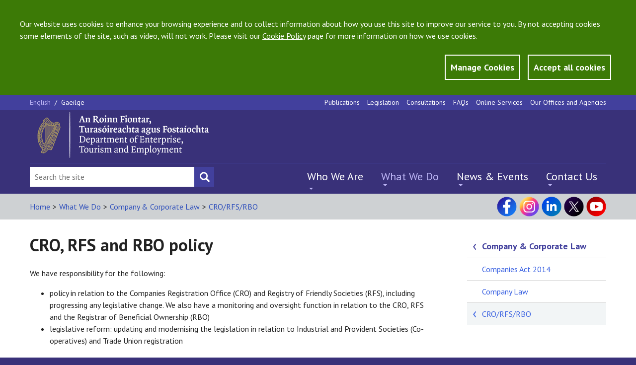

--- FILE ---
content_type: text/html; charset=utf-8
request_url: https://enterprise.gov.ie/en/what-we-do/company-corporate-law/cro-rfs-rbo/cro-rfs-rbo-policy.html
body_size: 8160
content:


<!DOCTYPE html>
<!--[if lt IE 7]> <html class="no-js lt-ie9 lt-ie8 lt-ie7" lang="en"> <![endif]-->
<!--[if IE 7]> <html class="no-js lt-ie9 lt-ie8" lang="en"> <![endif]-->
<!--[if IE 8]> <html class="no-js lt-ie9" lang="en"> <![endif]-->
<!--[if gt IE 8]><!-->
<html class="no-js" lang="en">
<!--<![endif]-->

<head id="Head1"><meta charset="utf-8" /><title>
	CRO, RFS and RBO policy - DETE
</title><meta http-equiv="X-UA-Compatible" content="IE=edge" /><meta name="viewport" content="width=device-width, initial-scale=1, maximum-scale=5" />

<meta name="Language" content="en" />

<meta http-equiv="Content-type" content="text/html; charset=utf-8" lang="en">
<meta http-equiv="X-UA-Compatible" content="IE=Edge">
<meta name="Language" content="en">
<meta name="description" content="">
<meta name="keywords" content="Friendly Societies, Industrial and Provident Societies, Trade Union ">
<meta name="Generator" content="pTools Software">
<meta name="twitter:card" content="summary">
<meta name="twitter:site" content="">
<meta name="twitter:title" content="CRO, RFS and RBO policy">
<meta name="twitter:description" content="">
<meta property="og:title" content="CRO, RFS and RBO policy">
<meta property="og:description" content="">
<meta property="og:type" content="Website">
<meta property="og:url" content="https://enterprise.gov.ie/en/what-we-do/company-corporate-law/cro-rfs-rbo/cro-rfs-rbo-policy.html"><link rel="canonical" href="https://enterprise.gov.ie/en/what-we-do/company-corporate-law/cro-rfs-rbo/">
<!-- Standard Styles -->
<link rel="stylesheet" href="//ajax.googleapis.com/ajax/libs/jqueryui/1.11.1/themes/smoothness/jquery-ui.css" />
<link rel="stylesheet" href="//fonts.googleapis.com/css?family=PT+Sans:400,700,400italic,700italic" />
<link rel="stylesheet" href="/includes/js/chosen/chosen.css" type="text/css" />
<link rel="stylesheet" type="text/css" media="all" title="standard" href="/build/css/global.min.css" />
<link rel="stylesheet" type="text/css" media="all" title="standard" href="/includes/css/ptools.css" />
<!--[if lt IE 9]>
<script src="//cdnjs.cloudflare.com/ajax/libs/html5shiv/r29/html5.min.js"></script>
<script src="//cdnjs.cloudflare.com/ajax/libs/respond.js/1.4.2/respond.js"></script>
<![endif]-->

<script src="/includes/js/cookies.js"></script>
<script>
    userInputs = {
        siteName: "DJEI",
        colours: ["#393179"],
        url: "/en/cookie-management/",
        container: "#main"
        //header: ["body", "/terms-of-use/"]
    }
    CookieCheck(userInputs);
</script>

    
    

<!-- Google tag (gtag.js) -->
<script async src="https://www.googletagmanager.com/gtag/js?id=UA-65332340-1"></script>
<script>
  window.dataLayer = window.dataLayer || [];
  function gtag(){window.dataLayer.push(arguments);}
  gtag('js', new Date());

  gtag('config', 'UA-65332340-1');
</script>

    <!-- Matomo -->
<script>
    var _paq = window._paq = window._paq || [];
    /* tracker methods like "setCustomDimension" should be called before "trackPageView" */
    _paq.push(['trackPageView']);
    _paq.push(['enableLinkTracking']);
    (function () {
        var u = "https://enterprisegov.matomo.cloud/";
        _paq.push(['setTrackerUrl', u + 'matomo.php']);
        _paq.push(['setSiteId', '13']);
        var d = document, g = d.createElement('script'), s = d.getElementsByTagName('script')[0];
        g.async = true; g.src = '//cdn.matomo.cloud/enterprisegov.matomo.cloud/matomo.js'; s.parentNode.insertBefore(g, s);
    })();
</script>
<!-- End Matomo Code -->

</head>
    


<body class="css-lang-en">
  
    <section id="globalCookieBar">
        <div class="container">
            <div class="row">
                <div class="col-md-12">
                    <p>Our website uses cookies to enhance your browsing experience and to collect information about how you use this site to improve our service to you. By not accepting cookies some elements of the site, such as video, will not work. Please visit our <a href="/en/Privacy-Statement/">Cookie Policy</a> page for more information on how we use cookies.</p>
                </div>
                <div class="col-md-12 btn-wrapper">
                    <a id="manageCookieButton" class="btn button-style" href="/en/cookie-management/">Manage Cookies</a>
                    <a tabindex="0" id="closeCookieButton" class="btn button-style" onclick="acceptCookie();">Accept all cookies</a>
                </div>
            </div>
        </div>
    </section>
    <!-- JQuery Include -->
<!--<script src="//ajax.googleapis.com/ajax/libs/jquery/1.11.1/jquery.min.js"></script>-->
<script src="https://code.jquery.com/jquery-3.6.1.min.js" type="text/javascript"></script>
<script src="https://code.jquery.com/jquery-migrate-3.4.0.js"></script>


<script src="/includes/js/commonscripts.js?v=23rg52f" type="text/javascript"></script>

    <div class="mainArea">
        <div class="headingBox">
            <div class="outer-container">
                <form method="post" action="/en/what-we-do/company-corporate-law/cro-rfs-rbo/cro-rfs-rbo-policy.html" id="aspnetForm">
<div class="aspNetHidden">
<input type="hidden" name="__EVENTTARGET" id="__EVENTTARGET" value="" />
<input type="hidden" name="__EVENTARGUMENT" id="__EVENTARGUMENT" value="" />
<input type="hidden" name="__VIEWSTATE" id="__VIEWSTATE" value="/[base64]" />
</div>

<script type="text/javascript">
//<![CDATA[
var theForm = document.forms['aspnetForm'];
if (!theForm) {
    theForm = document.aspnetForm;
}
function __doPostBack(eventTarget, eventArgument) {
    if (!theForm.onsubmit || (theForm.onsubmit() != false)) {
        theForm.__EVENTTARGET.value = eventTarget;
        theForm.__EVENTARGUMENT.value = eventArgument;
        theForm.submit();
    }
}
//]]>
</script>


<script src="/WebResource.axd?d=WonbLUSn1GEtjC3rFsdF7N06CWG_ZkuXDIFCBTvXVNV_alm8IFRLJKZNrE3IKS6lzKlV3M4_lc0JsChWLw2rgfJgxUU1&amp;t=638942246805310136" type="text/javascript"></script>


<script src="/ScriptResource.axd?d=4-gXCpcBXcfNtry4NnMhGmYKQqpVqF-WT3GX-yVZla6fUf5TOTsuzqGSFMhpHC-_o_dJZdwjFBwJWeeGFKKFoiJjZRUdSXJsC1X0ay7nCG2ntfmsWldyr24GUW5rU2uDQ-wDfC5gtox_22zLddKnEYwW9M41&amp;t=32e5dfca" type="text/javascript"></script>
<script src="/ScriptResource.axd?d=_mnyfBQrrctMzOg4UQjiPUiC_nSHJoz2vzV0bRs_YgXvIZFaMgGuEI-9-NJ97vsL3C_8Nzs4fAu-cBhkkGkpeGIweG4Es8DphbA34d83C6IteG8nzSgGbsmz1G90AVh6D0Fzn9xYYya8hvsmDhlNVt2WhYuqohgCnphPfeWz3WRvAPNz0&amp;t=32e5dfca" type="text/javascript"></script>
<div class="aspNetHidden">

	<input type="hidden" name="__VIEWSTATEGENERATOR" id="__VIEWSTATEGENERATOR" value="90059987" />
</div>
                    <script type="text/javascript">
//<![CDATA[
Sys.WebForms.PageRequestManager._initialize('ctl00$ctl00$ScriptManagerProxy1', 'aspnetForm', [], [], [], 90, 'ctl00$ctl00');
//]]>
</script>

                    <header class="site-header">
                        


<section class="utility-section">
    <div class="utility-section__container container">
        <section class="language-switcher">
            <a class="&#xA;          language-switcher__language language-switcher__language--active&#xA;        ">
    English
    </a><span class="language-switcher__separator">/ </span><a class="&#xA;            language-switcher__language&#xA;          " href="">
      Gaeilge
    </a>
            
        </section>
        <nav class="navigation navigation--utility" aria-label="top menu">
            <ul class="navigation__list">
                <li><a href="/en/publications/">Publications</a></li><li><a href="/en/legislation/">Legislation</a></li><li><a href="/en/consultations/">Consultations</a></li><li><a href="/en/faqs/">FAQs</a></li><li><a href="/en/online-services/">Online Services</a></li><li><a href="/en/our-offices-and-agencies/">Our Offices and Agencies</a></li>
            </ul>
        </nav>
    </div>
</section>
<section class="logo-and-tagline">
    <div class="container">
        <div class="logo-and-tagline__container">
            <div class="burger-button">
                <input id="burger-button-input" style="color: transparent" value="Mobile Menu Button" class="burger-button__input" type="button" />
                <span class="burger-button__text">Menu</span>
            </div>
            
            <a id="HeaderPanel1_banner3" href="/en/" target="_top"><img class="logo-and-tagline__logo" src="/djei/en/imagelibrary/dete-logo-2025.png" alt="DETE" /></a>
        </div>
    </div>
</section>

<section id="site-header-drawer" class="site-header__drawer">
    <div class="site-header__drawer__container container">

        <nav class="navigation navigation--primary" aria-label="top left mobile menu">
            <ul class="navigation__list"><li><a href="/en/who-we-are/">Who We Are</a></li><li><a class="active" href="/en/what-we-do/">What We Do</a></li><li><a href="/en/news-and-events/">News &amp; Events</a></li><li><a href="/en/contact-us/">Contact Us</a></li></ul>
        </nav>
        <nav class="navigation navigation--utility" aria-label="top main">
            <ul class="navigation__list">
                <li><a href="/en/publications/">Publications</a></li><li><a href="/en/legislation/">Legislation</a></li><li><a href="/en/consultations/">Consultations</a></li><li><a href="/en/faqs/">FAQs</a></li><li><a href="/en/online-services/">Online Services</a></li><li><a href="/en/our-offices-and-agencies/">Our Offices and Agencies</a></li>
            </ul>
        </nav>
        <section class="language-switcher">
            

            <a class="&#xA;          language-switcher__language language-switcher__language--active&#xA;        ">
    English
    </a><span class="language-switcher__separator">/ </span><a class="&#xA;            language-switcher__language&#xA;          " href="">
      Gaeilge
    </a>
        </section>

    </div>
</section>

<section class="site-header__footer">
    <div class="site-header__footer__container container">

        <div class="social-media">
            <p><a title="Visit our Facebook page" class="social-media__icon social-media__icon--facebook" href="https://www.facebook.com/DeptEnterprise/" target="_blank" rel="noopener"></a> <a title="Visit our Instagram page" class="social-media__icon social-media__icon--instagram" href="https://www.instagram.com/deptofenterprise/" target="_blank" rel="noopener"></a> <a title="Visit our LinkedIn page" class="social-media__icon social-media__icon--linked-in" href="https://ie.linkedin.com/company/department-of-enterprise-tourism-and-employment/" target="_blank" rel="noopener"></a> <a title="Visit our X page" class="social-media__icon social-media__icon--twitter" href="https://x.com/DeptEnterprise/" target="_blank" rel="noopener"></a> <a title="Visit our YouTube channel" class="social-media__icon social-media__icon--youtube" href="https://www.youtube.com/@DeptEnterprise/" target="_blank" rel="noopener"></a></p>
        </div>

        <div class="site-search">
            <div class="site-search__input-container">
                <input type="hidden" name="ctl00$ctl00$HeaderPanel1$cof" id="HeaderPanel1_cof" value="FORID:11" />
                <input type="hidden" name="ctl00$ctl00$HeaderPanel1$cx" id="HeaderPanel1_cx" value="009364059844111358480:7y3ck43wrts" />
                <input type="hidden" name="ctl00$ctl00$HeaderPanel1$ie" id="HeaderPanel1_ie" value="UTF-8" />
                <input name="ctl00$ctl00$HeaderPanel1$searchBox" type="text" id="HeaderPanel1_searchBox" class="site-search__input" aria-label="Search Bar" placeholder="Search the site" value="" onfocus="javascript:value=&#39;&#39;;" />
				<input type="submit" name="ctl00$ctl00$HeaderPanel1$searchBtn" value="" id="searchBtn" class="site-search__submit site-search__submit--search" aria-label="Search button" style="color: transparent;" />
            </div>
        </div>
        <nav class="navigation navigation--primary" aria-label="top left mobile menu">
            <ul class="navigation__list"><li><a href="/en/who-we-are/">Who We Are</a><ul class="submenu"><li><a href="/en/who-we-are/ministers/">Ministers</a></li><li><a href="/en/who-we-are/secretary-general/">Secretary General</a></li><li><a href="/en/who-we-are/statement-of-strategy/">Statement of Strategy</a></li><li><a href="/en/who-we-are/department-structure/">Department Structure</a></li><li><a href="/en/who-we-are/offices-agencies/">Offices and agencies</a></li><li><a href="/en/who-we-are/corporate-information/">Corporate Information </a></li><li><a href="/en/who-we-are/customer-service/">Customer Service</a></li><li><a href="/en/who-we-are/do-you-require-special-assistance/">Do you require special assistance?</a></li><li><a href="/en/who-we-are/23-kildare-st/">23 Kildare Street</a></li></ul></li><li><a class="active" href="/en/what-we-do/">What We Do</a><ul class="submenu"><li><a href="/en/what-we-do/innovation-research-development/">Enterprise Innovation</a></li><li><a href="/en/what-we-do/trade-investment/">Trade &amp; Investment</a></li><li><a href="/en/what-we-do/supports-for-smes/">Supports for SMEs</a></li><li><a href="/en/what-we-do/the-business-environment/">The Business Environment</a></li><li><a href="/en/what-we-do/workplace-and-skills/">Workplace &amp; Skills</a></li><li><a href="/en/what-we-do/eu-internal-market/">EU &amp; Internal Market</a></li><li><a href="/en/what-we-do/company-corporate-law/">Company &amp; Corporate Law</a></li><li><a href="/en/what-we-do/consumer-competition/">Consumer &amp; Competition</a></li></ul></li><li><a href="/en/news-and-events/">News &amp; Events</a><ul class="submenu"><li><a href="/en/news-and-events/department-news/">Department News</a></li><li><a href="/en/news-and-events/our-offices-agencies-news/">Our Offices and Agencies News</a></li><li><a href="/en/news-and-events/speeches/">Speeches</a></li><li><a href="/en/news-and-events/public-notices/">Public Notices</a></li><li><a href="/en/news-and-events/department-events/">Department Events</a></li><li><a href="/en/news-and-events/contact-the-press-office/">Contact the Press Office</a></li></ul></li><li><a href="/en/contact-us/">Contact Us</a><ul class="submenu"><li><a href="/en/contact-us/ask-us-a-question/">Ask Us a Question</a></li><li><a href="/en/contact-us/submit-a-comment/">Submit a Comment</a></li><li><a href="/en/contact-us/employment-permits/">Contact Employment Permits</a></li><li><a href="/en/contact-us/make-an-foi-request/">Make an FOI Request</a></li><li><a href="/en/contact-us/make-a-complaint/">Make a Complaint</a></li><li><a href="/en/contact-us/send-us-website-feedback/">Send Us Website Feedback</a></li><li><a href="/en/contact-us/do-you-require-special-assistance/">Do you require special assistance?</a></li><li><a href="/en/contact-us/sign-language-interpreting-service/">Sign Language Interpreting Service</a></li><li><a href="https://account.createsend.ie/h/r/4AB28C859D5B8B9C">Subscribe to our Enterprise Newsletter</a></li></ul></li></ul>
        </nav>
    </div>
</section>
<script type="text/javascript">
    $(document).ready(function () {
        var path = '/en/search/?addsearch='
        $("#searchBtn").click(function (e) {
            e.preventDefault();
            var searchQuery = $("input[id*='searchBox']").val();
            if (searchQuery != '') {
                window.location.href = path + searchQuery;
            }
        });
    });
</script>

                    </header>
                    <div id="main" role="main">
                        
    <!--googleoff: anchor-->
    <div class="sub-header">
        <div class="sub-header__container container">
            

<div class="sub-header__lhs">
    <ul class="breadcrumbs"><li><a class="breadcrumbLinks" href="/en/">Home</a></li><li class="breadcrumbs__separator">
      &gt;
  </li><li><a class="breadcrumbLinks" href="/en/what-we-do/">What We Do</a></li><li class="breadcrumbs__separator">
      &gt;
  </li><li><a class="breadcrumbLinks" href="/en/what-we-do/company-corporate-law/">Company &amp; Corporate Law</a></li><li class="breadcrumbs__separator">
      &gt;
  </li><li><a class="breadcrumbLinks" href="/en/what-we-do/company-corporate-law/cro-rfs-rbo/">CRO/RFS/RBO</a></li></ul>
</div>
<div class="sub-header__rhs">
            <div class="social-media">
                <p><a title="Visit our Facebook page" class="social-media__icon social-media__icon--facebook" href="https://www.facebook.com/DeptEnterprise/" target="_blank" rel="noopener"></a> <a title="Visit our Instagram page" class="social-media__icon social-media__icon--instagram" href="https://www.instagram.com/deptofenterprise/" target="_blank" rel="noopener"></a> <a title="Visit our LinkedIn page" class="social-media__icon social-media__icon--linked-in" href="https://ie.linkedin.com/company/department-of-enterprise-tourism-and-employment/" target="_blank" rel="noopener"></a> <a title="Visit our X page" class="social-media__icon social-media__icon--twitter" href="https://x.com/DeptEnterprise/" target="_blank" rel="noopener"></a> <a title="Visit our YouTube channel" class="social-media__icon social-media__icon--youtube" href="https://www.youtube.com/@DeptEnterprise/" target="_blank" rel="noopener"></a></p>
            </div>
        </div>
        </div>
    </div>


    <!--googleon: anchor-->
    <section class="content-body">
        <div class="content-body__container container">
            <div class="content-body__sections">
                <article class="content-body__sections__main">
                     <a class="parent-section-menu" href="#sub-navigation">What We Do</a>
                    
                        <h1 class="page-header">CRO, RFS and RBO policy</h1><p>We have responsibility for the following:</p><ul><li>policy in relation to the Companies Registration Office (CRO) and Registry of Friendly Societies (RFS), including progressing any legislative change. We also have a monitoring and oversight function in relation to the CRO, RFS and the Registrar of Beneficial Ownership (RBO)</li><li>legislative reform: updating and modernising the legislation in relation to Industrial and Provident Societies (Co-operatives) and Trade Union registration</li></ul>
                    
                    

                    
 <div class="content-actions">
       <a id="back-to-top" class="content-actions__link content-actions__link--back-to-top" href="#">Back to Top</a>

</div>
                </article>

                <div class="content-body__sections__sidebar content-body__sections__sidebar--change-background">
                    <aside class="sidebar-item" aria-label="aside-label-1">
                        <div id="sub-navigation" class="sidebar-links"><p class="sidebar-links__heading sidebar-links__heading--navigation"><a href="/en/what-we-do/company-corporate-law/">Company &amp; Corporate Law</a></p></div><ul class="sidebar-links__list"><li class="sidebar-links__list__item"><a href="/en/what-we-do/company-corporate-law/companies-act-2014/">Companies Act 2014</a></li><li class="sidebar-links__list__item"><a href="/en/what-we-do/company-corporate-law/company-law/">Company Law</a></li><li class="sidebar-links__list__item"><a class=" active" href="/en/what-we-do/company-corporate-law/cro-rfs-rbo/">CRO/RFS/RBO</a></li></ul>
                    </aside>

                    
                </div>
            </div>
        </div>
    </section>

                    </div>

    </form>




<footer class="site-footer">
    <div class="site-footer__container container">
        <div class="site-footer__panels">


            
            <div class="site-footer__panels__panel site-footer__panels__panel--first"><p class="site-footer__link"><a href="/en/cookie-management/">Cookie Management</a></p><p class="site-footer__link"><a href="/en/privacy-statement/">Privacy Statement and Cookie Policy</a></p><p class="site-footer__link"><a href="/en/social-media-policy/">Social Media Policy</a></p><p class="site-footer__link"><a href="/en/disclaimer/">Disclaimer</a></p></div><div class="site-footer__panels__panel"><p class="site-footer__link"><a href="/en/copyright/">Copyright</a></p><p class="site-footer__link"><a href="/en/accessibility/">Accessibility</a></p><p class="site-footer__link"><a href="/en/sitemap/">Sitemap</a></p><p class="site-footer__link"><a href="/en/department-a-z/">A-Z Index</a></p><p class="site-footer__link"><a href="/en/foi/">FOI</a></p></div><div class="site-footer__panels__panel"><p class="site-footer__link"><a href="/en/foi-publication-scheme/">FOI Publication Scheme</a></p><p class="site-footer__link"><a href="/en/data-protection/">Data Protection</a></p><p class="site-footer__link"><a href="/en/re-use-of-public-service-info/">Re-use of Public Service Info</a></p><p class="site-footer__link"><a href="/en/advisory-councils/">Advisory Councils</a></p><p class="site-footer__link"><a href="/en/construction-contracts-adjudication-service/">Construction Contracts Adjudication Service</a></p></div>





            <div class="site-footer__panels__panel site-footer__panels__panel--last">
                <p class="site-footer__link"><strong><a href="/en/Contact-Us/">Contact us</a></strong></p>
<p class="site-footer__link">Department of Enterprise, <br /> Tourism and Employment</p>
<p class="site-footer__link">23 Kildare Street, Dublin 2, D02 TD30</p>
<p class="site-footer__link">Tel: +353 1 631 2121<br />       0818 302 121 <br />Email: <span class="underline"><a href="mailto:info@enterprise.gov.ie">info@enterprise.gov.ie</a></span></p>
<p class="site-footer__link">National Enterprise Hub<br />Website: <span class="underline"><a href="https://www.neh.gov.ie/">neh.gov.ie</a></span></p>
            </div>


        </div>

        <div class="site-footer__alerts">
            <a class="site-footer__newsletter" href="/en/Contact-Us/Subscribe-to-our-email-alerts/">
                <p class="site-footer__newsletter__text">Subscribe to our email alerts</p>
                <img class="site-footer__newsletter__image" src="/build/images/newsletter.png" alt="subscribe to our email">
            </a>
            <div class="site-footer__social-media">
                    <p><a title="Visit our Facebook page" class="social-media__icon social-media__icon--facebook" href="https://www.facebook.com/DeptEnterprise/" target="_blank" rel="noopener"></a> <a title="Visit our Instagram page" class="social-media__icon social-media__icon--instagram" href="https://www.instagram.com/deptofenterprise/" target="_blank" rel="noopener"></a> <a title="Visit our LinkedIn page" class="social-media__icon social-media__icon--linked-in" href="https://ie.linkedin.com/company/department-of-enterprise-tourism-and-employment/" target="_blank" rel="noopener"></a> <a title="Visit our X page" class="social-media__icon social-media__icon--twitter" href="https://x.com/DeptEnterprise/" target="_blank" rel="noopener"></a> <a title="Visit our YouTube channel" class="social-media__icon social-media__icon--youtube" href="https://www.youtube.com/@DeptEnterprise/" target="_blank" rel="noopener"></a></p>
            </div>
        </div>

    </div>
</footer>

            </div>
        </div>
    </div>
     <script type="text/javascript">
         $("table").each(function () {
             $(this).attr("data-mode", "stack");
             $(this).addClass("tablesaw tablesaw-stack");
             $(this).find("thead td").replaceWith(function () {
                 return $("<th />", { html: $(this).html() });
             });
         });
    </script>
    <script src="//ajax.googleapis.com/ajax/libs/jqueryui/1.11.1/jquery-ui.min.js"></script>
    <script src="/build/js/global.min.js" type="text/javascript"></script>
    <script type="text/javascript">var switchTo5x = true;</script>

    
    <script src="/includes/flowplayer/flowplayer.min.js" type="text/javascript"></script>
    <link href="/includes/flowplayer/skin/minimalist.css" rel="stylesheet" media="all" type="text/css" />
    
</body>
</html>
<!-- Elapsed time: 0.1874993 -->